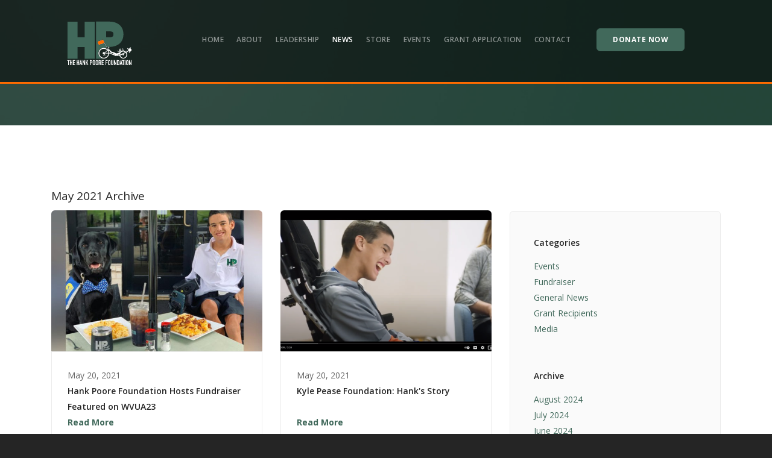

--- FILE ---
content_type: text/html; charset=utf-8
request_url: https://hankpoorefoundation.org/news/2021/05/
body_size: 3422
content:
<!doctype html>
<html lang="en">
    <head >
        <meta charset="utf-8">
        <title>Hank Poore Foundation: Blog: May 2021</title>
        <meta name="viewport" content="width=device-width, initial-scale=1.0">
        <link href="/static/css/stack-interface.css" rel="stylesheet" type="text/css" media="all">
        <link href="/static/css/socicon.css" rel="stylesheet" type="text/css" media="all" />
        <link href="/static/css/bootstrap.css" rel="stylesheet" type="text/css" media="all" />
        <link href="/static/css/lightbox.min.css" rel="stylesheet" type="text/css" media="all" />
        <link href="/static/css/flickity.css" rel="stylesheet" type="text/css" media="all" />
        <link href="/static/css/iconsmind.css" rel="stylesheet" type="text/css" media="all" />
        <link href="/static/css/stack-interface.css" rel="stylesheet" type="text/css" media="all" />
        <link href="/static/css/theme-hpf.css?20240919" rel="stylesheet" type="text/css" media="all" />
        <link href="/static/css/custom.css?20240919" rel="stylesheet" type="text/css" media="all" />
        <link href="https://fonts.googleapis.com/css?family=Open+Sans:200,300,400,400i,500,600,700" rel="stylesheet">
        

        <script type="text/javascript" defer src="https://donorbox.org/install-popup-button.js"></script>
        <script>window.DonorBox = { widgetLinkClassName: 'custom-dbox-popup' }</script>

        


        
        

    
	<meta name="description" content="News from the Hank Poore Foundation">
	
	
		<meta property="og:title" content="News">
		<meta property="og:url" content="https://hankpoorefoundation.org/news/">
		<meta property="og:description" content="News from the Hank Poore Foundation">
		<meta property="og:image" content="https://hankpoorefoundation.org/m/filer_public/2c/0e/2c0e6946-345a-4a50-9980-29b743293d47/hank_and_dog.jpg">
<meta property="og:image:secure_url" content="https://hankpoorefoundation.org/m/filer_public/2c/0e/2c0e6946-345a-4a50-9980-29b743293d47/hank_and_dog.jpg">
		<meta property="og:type" content="Article">
		<meta property="og:site_name" content="The Hank Poore Foundation">
		
		<meta property="article:published_time" content="2020-11-11T14:07:46.842413+00:00">
		<meta property="article:modified_time" content="2023-12-08T19:31:25.162309+00:00">
		
		
		
		
		
		
		
	
	
	
    
    



        <meta name="theme-color" content="#41695b">

        
        <link rel="canonical" href="https://hankpoorefoundation.org/news/2021/05/" />
        

        
        
    </head>
    <body data-smooth-scroll-offset="77" id="inside_page" class="blog sub">
        
        <div class="nav-container">
            <div class="bar bar--sm visible-sm visible-xs mobile_bar">
                <div class="container">
                    <div class="row">
                        <div class="col-3 col-md-2">
                            <a href="/"> <img class="logo logo-dark" alt="logo" src="/static/img/HPF_logo_GreenGrayOrange.svg"> <img class="logo logo-light" alt="logo" src="/static/img/HPF_logo_GreenWhiteOrange.svg"> </a>
                        </div>
                        <div class="col-9 col-md-10 text-right">
                            <a href="#" class="hamburger-toggle" data-toggle-class="#menu1;hidden-xs hidden-sm"> <i class="icon icon--sm stack-interface stack-menu"></i> </a>
                        </div>
                    </div>
                </div>
            </div>
            <nav id="menu1" class="bar bar-1 hidden-sm hidden-xs space--xxs bar--absolute bar--transparent nav_dark_overlay bar--absolute" data-scroll-class='50vh:pos-fixed'>
                <div class="container">
                    <div class="row">
                        <div class="col-lg-2 col-md-2 hidden-sm hidden-xs">
                            <div class="bar__module">
                                <a href="/"> <img class="logo logo-dark" alt="logo" src="/static/img/HPF_logo_GreenGrayOrange.svg"> <img class="logo logo-light" alt="logo" src="/static/img/HPF_logo_GreenWhiteOrange.svg"> </a>
                            </div>
                        </div>
                        <div class="col-lg-10 col-md-12 text-center text-left-xs text-center-sm hp_menu">
                            <div class="bar__module">
                                <ul class="menu-horizontal text-left">
                                  


<li class="child sibling">
	<a href="/">Home</a>
	
</li>

<li class="child sibling">
	<a href="/about/">About</a>
	
</li>

<li class="child sibling">
	<a href="/leadership/">Leadership</a>
	
</li>

<li class="child selected">
	<a href="/news/">News</a>
	
</li>

<li class="child sibling">
	<a href="/store/">Store</a>
	
</li>

<li class="child sibling">
	<a href="/event/">Events</a>
	
</li>

<li class="child sibling">
	<a href="/grant-application/">Grant Application</a>
	
</li>

<li class="child sibling">
	<a href="/contact/">Contact</a>
	
</li>


                                  
                                </ul>
                            </div>
                            <div class="bar__module">

                              <a class="custom-dbox-popup btn btn--sm btn--primary type--uppercase" href="https://donorbox.org/hank-poore-foundation-donation?default_interval=o&amount=30""><span class="btn__text">Donate Now</span></a>

                              
                            </div>
                        </div>
                    </div>
                </div>
            </nav>
        </div>
        <div class="main-container">
            
  <section class="cover text-center imagebg hidden-xs hidden-sm" data-overlay="4">
    <div class="background-image-holder background--bottom">
      <img alt="Background Image" src="/static/img/green_radial.jpg">
    </div>
  </section>

  
  <section>
    <div class="container">
      <div class="row">
        <div class="col-md-10 col-lg-8">
           


  <h1 class="subhead h4">May 2021 Archive</h1>




<div class="row row-flex mb40">

          <div class="col-md-6 post-snippet masonry-item">
            <article class="feature feature-1">
              
              <a href="/news/2021/05/20/hank-poore-foundation-hosts-fundraiser-featured-wvua23/" class="block">
                <img src="/m/filer_public_thumbnails/filer_public/6f/99/6f99a2d7-0e7f-4915-a038-942f64722bbe/hank-702x336.jpg__600x400_q85_crop_subsampling-2_upscale.jpg" alt="Hank Poore Foundation Hosts Fundraiser Featured on WVUA23" />
              </a>
              
              <div class="feature__body boxed boxed--border">
                <span>May 20, 2021</span>
                <h5>Hank Poore Foundation Hosts Fundraiser Featured on&nbsp;WVUA23</h5>
                <a href="/news/2021/05/20/hank-poore-foundation-hosts-fundraiser-featured-wvua23/">
                  Read More
                </a>
              </div>
            </article>
          </div>

          <div class="col-md-6 post-snippet masonry-item">
            <article class="feature feature-1">
              
              <a href="/news/2021/05/20/kyle-pease-foundation-hanks-story/" class="block">
                <img src="/m/filer_public_thumbnails/filer_public/ee/07/ee076d9a-7bc0-49cf-b676-0587a1ed6e26/hank-kyle-pease.png__600x400_q85_crop_subsampling-2_upscale.png" alt="Kyle Pease Foundation: Hank's Story" />
              </a>
              
              <div class="feature__body boxed boxed--border">
                <span>May 20, 2021</span>
                <h5>Kyle Pease Foundation: Hank's&nbsp;Story</h5>
                <a href="/news/2021/05/20/kyle-pease-foundation-hanks-story/">
                  Read More
                </a>
              </div>
            </article>
          </div>



</div>



        </div>

        <div class="col-lg-4 hidden-sm">
          <div class="sidebar boxed boxed--border boxed--lg bg--secondary">

              

                
                

                <div class="sidebar__widget">
                  <h5 class="">Categories</h5>

                  
                  <ul class="">
                    
                      <li><a href="/news/categories/events/">Events</a></li>
                    
                      <li><a href="/news/categories/fundraiser/">Fundraiser</a></li>
                    
                      <li><a href="/news/categories/general-news/">General News</a></li>
                    
                      <li><a href="/news/categories/grant-recipients/">Grant Recipients</a></li>
                    
                      <li><a href="/news/categories/media/">Media</a></li>
                    
                  </ul>

                </div>



                <div class="sidebar__widget">
                  <h5 class="">Archive</h5>

                  <ul class="">
                    
                      <li><a href="/news/2024/08/">August 2024</a></li>
                      
                    
                      <li><a href="/news/2024/07/">July 2024</a></li>
                      
                    
                      <li><a href="/news/2024/06/">June 2024</a></li>
                      
                    
                      <li><a href="/news/2024/05/">May 2024</a></li>
                      
                    
                      <li><a href="/news/2024/04/">April 2024</a></li>
                      
                    
                      <li><a href="/news/2024/01/">January 2024</a></li>
                      
                    
                      <li><a href="/news/2023/11/">November 2023</a></li>
                      
                    
                      <li><a href="/news/2023/08/">August 2023</a></li>
                      
                    
                      <li><a href="/news/2023/05/">May 2023</a></li>
                      
                    
                      <li><a href="/news/2023/04/">April 2023</a></li>
                      
                    
                      <li><a href="/news/2022/05/">May 2022</a></li>
                      
                    
                      <li><a href="/news/2022/04/">April 2022</a></li>
                      
                    
                      <li><a href="/news/2022/02/">February 2022</a></li>
                      
                    
                      <li><a href="/news/2022/01/">January 2022</a></li>
                      
                    
                      <li><a href="/news/2021/12/">December 2021</a></li>
                      
                    
                      <li><a href="/news/2021/10/">October 2021</a></li>
                      
                    
                      <li><a href="/news/2021/08/">August 2021</a></li>
                      
                    
                      <li><a href="/news/2021/05/">May 2021</a></li>
                      
                    
                  </ul>

                </div>

              
          </div>
        </div>
      </div><!-- END col-md-3 -->

    </div>
  </section>
  

            <footer class="footer-7 text-center-xs bg--dark">
                <div class="container">
                    <div class="row">
                      <div class="col-sm-6"> 
                        <span class="type--fine-print">© <span class="update-year">2026</span> Hank Poore Foundation — All Rights Reserved</span><br/>
                        <span class="type--fine-print">
                          <em>Engage. Employ. Educate. Exercise. Empower.</em><br />
                          Hank Poore Foundation<br />
                          1130 University Blvd<br />
                          Suite B-9 #501<br />
                          Tuscaloosa, Alabama 35401
                        </span>
                        <p><a href="?edit" style="opacity: 0.2; color: #fff; text-decoration: none;">&squf;</a></p>
                        </div>
                        <div class="col-sm-6 text-right text-center-xs">
                            <ul class="social-list list-inline">
                          
                                <li><a href="https://www.facebook.com/hankpoorefoundation"><i class="socicon socicon-facebook icon icon--xs"></i></a></li>
                                <li><a href="https://www.instagram.com/thehankpoorefoundation/"><i class="socicon socicon-instagram icon icon--xs"></i></a></li>
                            </ul>
                            <p class="type--fine-print text-white-50">The Hank Poore Foundation does not discriminate in the terms, conditions, or privileges of employment on account of race, age, color, sex, national origin, physical or mental disability, or religion or otherwise as may be prohibited by federal and state law.</p>
                        </div>
                    </div>
                </div>
            </footer>
        </div>
        <script src="/static/js/jquery-3.1.1.min.js"></script>
        <script src="/static/js/flickity.min.js"></script>
        <script src="/static/js/parallax.js"></script>
        <script src="/static/js/lightbox.min.js"></script>
        <script src="/static/js/smooth-scroll.min.js"></script>
        <script src="/static/js/scripts.js"></script>
        

        
        <script type="text/javascript">
        /*<![CDATA[*/
        (function () {
          var scriptURL = 'https://sdks.shopifycdn.com/buy-button/latest/buy-button-storefront.min.js';
          if (window.ShopifyBuy) {
            if (window.ShopifyBuy.UI) {
              ShopifyBuyInit();
            } else {
              loadScript();
            }
          } else {
            loadScript();
          }
          function loadScript() {
            var script = document.createElement('script');
            script.async = true;
            script.src = scriptURL;
            (document.getElementsByTagName('head')[0] || document.getElementsByTagName('body')[0]).appendChild(script);
            script.onload = ShopifyBuyInit;
          }
          function ShopifyBuyInit() {
            var client = ShopifyBuy.buildClient({
              domain: 'hank-poore-foundation.myshopify.com',
              storefrontAccessToken: 'b40f46be599b873f36e23d2071a3615f',
            });
            ShopifyBuy.UI.onReady(client).then(function (ui) {
                ui.createCart({});
            });
          }
        })();
        /*]]>*/
        </script>

        <!-- Go to www.addthis.com/dashboard to customize your tools -->
        <script type="text/javascript" src="//s7.addthis.com/js/300/addthis_widget.js#pubid=ra-606b11f47b356591"></script>
        
        

    </body>

</html>


--- FILE ---
content_type: text/css
request_url: https://hankpoorefoundation.org/static/css/custom.css?20240919
body_size: 1115
content:
/*! Place your custom styles here */

html {
    background: #252525;
}

body {
    padding-top: 73px;
}

.hp_menu {
    padding-top: 1.5em;
}
div.main-container section ul {
    list-style: disc;
    font-size: 1.3em;
}
div.main-container section div.slider ul,
div.main-container section div.sidebar ul {
    list-style: none;
    font-size: 1em;
}

p, ul, ol, pre, table, blockquote {
    font-size: 1.3em;
    line-height: 1.9em;
}

h3 strong {
    font-size: 1rem;
    font-weight: 800;
    color: #28473c;
    text-transform: uppercase;
    letter-spacing: 0.15em;
}

nav ul {
    font-size: 1em;
}

ul.errorlist li {
    color: red;
    font-weight: bold;
}

label[for="id_recaptcha"] {
    display: none;
}

.hamburger-toggle i {
    margin-top: 10px;
}

form button {
    margin: 1em 0;
}
.video_player {
    position: relative;
    padding-bottom: 56.25%; /* 16:9 */
    height: 0;
}
.video_player iframe {
    position: absolute;
    top: 0;
    left: 0;
    width: 100%;
    height: 100%;
    min-height: auto !important;
}


.bg--primary div#mc_embed_signup label {
    color: #333;
}

div.slider .feature h5 {
    line-height: 1.2;
}
div.slider .feature a.read_more {
    font-size: 0.85714286em;
}

article.post-item {
    margin-bottom: 4em;
}
article .article__title {
    margin-bottom: 2em;
}
.blog-lead {
    margin: 2em 0 0;
}
article.post-detail div.blog-visual {
    margin-bottom: 3em;
    text-align: center;
}
article footer.read-more {
    padding-top: 0;
    padding-bottom: 3em;
}

div.main-container section ul.events {
    list-style: none;
}
div.main-container section div.events div.row,
div.main-container section ul.events li {
    border-bottom: 1px solid #ccc;
    font-size: 0.75em;
    padding: 1em 0;
}
div.main-container section div.events div.row {
    font-size: 1em;
}
div.main-container section div.events div.row h5,
div.main-container section div.events div.row h6,
div.main-container section ul.events li h5,
div.main-container section ul.events li h6 {
    margin-bottom: 0;
}

body.event div.sidebar div.text-block p {
  font-size: 1em;
}
body.event div.sidebar div.text-block p a {
  font-weight: bold;
}

a.btn.purchase_tickets {
  display: block;
}

@media (max-width: 990px) {
    div.nav-container {
        position: fixed;
        top: 0;
        left: 0;
        z-index: 999;
        width: 100%;
        background: #fff;
    }
    html.cms-toolbar-expanded div.nav-container {
        top: 46px;
    }
}


@media all and (max-width: 990px) {
  .bar .logo-light {
    display: none;
  }
  .nav_dark_overlay {
    background: rgba(255,255,255,100) !important;
    border-bottom: 0;
  }
  .nav-container {
    border-bottom: 3px solid #ff6b00;
  }
  .bar-1 .menu-horizontal > li > a {
      font-size: 1.3em;
  }
}

@media (max-width: 1023px) and (min-width: 768px) {
    .bar-2 .menu-horizontal > li, .bar-1 .menu-horizontal > li {
        display: block;
    }
    .bar-2 .menu-horizontal > li:not(:first-child), .bar-1 .menu-horizontal > li:not(:first-child) {
        margin-left: 0;
    }
    nav .bar__module {
        text-align: left !important;
    }
}
@media all and (min-width: 991px) {
  body.blog .sidebar {
    margin-top: 1em;
  }
  body.blog.sub .sidebar {
    margin-top: 4em;
  }
  img.align-right {
    float: right;
    margin: 0 0 1em 1em;
    }
  img.align-left {
    float: left;
    margin: 0 1em 1em 0;
    }
}




@media all and (min-width: 991px) {
    body {
        padding-top: 0;
    }
  .bar--transparent:not(.bar--dark):not(.pos-fixed) .menu-horizontal > li.selected > a,
  .bar--transparent:not(.bar--dark):not(.pos-fixed) .menu-horizontal > li.selected > span {
    opacity: 1;
    color: #ff6b03;
    color: #ffffff;
  }
}


--- FILE ---
content_type: image/svg+xml
request_url: https://hankpoorefoundation.org/static/img/HPF_logo_GreenWhiteOrange.svg
body_size: 12690
content:
<?xml version="1.0" encoding="utf-8"?>
<!-- Generator: Adobe Illustrator 25.0.0, SVG Export Plug-In . SVG Version: 6.00 Build 0)  -->
<svg version="1.1" id="Layer_1" xmlns="http://www.w3.org/2000/svg" xmlns:xlink="http://www.w3.org/1999/xlink" x="0px" y="0px"
	 viewBox="0 0 510 340" style="enable-background:new 0 0 510 340;" xml:space="preserve">
<style type="text/css">
	.st0{fill:#FFFFFF;}
	.st1{fill:#41695B;}
	.st2{fill:#FF6B00;}
</style>
<g>
	<path class="st0" d="M44.5,315.9v-28.7H39v-4.5h15.8v4.5h-5.5v28.7H44.5z"/>
	<path class="st0" d="M56.9,315.9v-33.2h4.8v14.2h5.9v-14.2h4.8v33.2h-4.8v-14.8h-5.9v14.8H56.9z"/>
	<path class="st0" d="M76.7,315.9v-33.2h14.2v4.5h-9.4v9.7h8.2v4.5h-8.2v9.7h9.4v4.8H76.7z"/>
	<path class="st0" d="M102.6,315.9v-33.2h4.8v14.2h5.9v-14.2h4.8v33.2h-4.8v-14.8h-5.9v14.8H102.6z"/>
	<path class="st0" d="M120.3,315.9l7.4-33.2h4l7.4,33.2h-4.8l-1.4-7.1h-6.5l-1.4,7.1H120.3z M132.1,304.2l-2.3-12h-0.1l-2.3,12
		H132.1z"/>
	<path class="st0" d="M141.3,315.9v-33.2h4.6l7.2,20h0.1v-20h4.8v33.2h-4.5l-7.3-20H146v20H141.3z"/>
	<path class="st0" d="M162.2,315.9v-33.2h4.8v15.2h0.1l6.9-15.2h4.8l-6.5,13.3l7.7,19.9h-5l-5.4-14.7l-2.6,4.8v9.9H162.2z"/>
	<path class="st0" d="M190.7,315.9v-33.2h7.1c1.3,0,2.5,0.2,3.5,0.5c1,0.3,1.9,0.9,2.7,1.8c0.8,0.9,1.4,1.9,1.7,3.1
		c0.3,1.2,0.5,2.7,0.5,4.7c0,1.5-0.1,2.8-0.3,3.8c-0.2,1-0.5,2-1.1,2.9c-0.7,1.1-1.5,1.9-2.6,2.5c-1.1,0.6-2.5,0.9-4.3,0.9h-2.4v13
		H190.7z M195.5,287.1v11.3h2.3c1,0,1.7-0.1,2.2-0.4c0.5-0.3,0.9-0.7,1.2-1.2c0.2-0.5,0.4-1,0.4-1.7c0-0.7,0.1-1.4,0.1-2.3
		c0-0.8,0-1.5,0-2.2c0-0.7-0.2-1.3-0.4-1.8c-0.2-0.5-0.6-0.9-1.1-1.2c-0.5-0.3-1.2-0.4-2.1-0.4H195.5z"/>
	<path class="st0" d="M209.4,290.5c0-1.3,0.2-2.5,0.7-3.5c0.5-1,1.1-1.9,1.9-2.6c0.7-0.7,1.6-1.1,2.5-1.5c0.9-0.3,1.9-0.5,2.9-0.5
		c1,0,1.9,0.2,2.9,0.5c0.9,0.3,1.8,0.8,2.6,1.5c0.7,0.7,1.4,1.5,1.8,2.6c0.5,1,0.7,2.2,0.7,3.5V308c0,1.4-0.2,2.6-0.7,3.6
		c-0.5,1-1.1,1.8-1.8,2.5c-0.8,0.7-1.6,1.2-2.6,1.5c-0.9,0.3-1.9,0.5-2.9,0.5c-1,0-1.9-0.2-2.9-0.5c-0.9-0.3-1.8-0.9-2.5-1.5
		c-0.8-0.7-1.4-1.5-1.9-2.5c-0.5-1-0.7-2.2-0.7-3.6V290.5z M214.1,308c0,1.1,0.3,2,1,2.5c0.6,0.5,1.4,0.8,2.3,0.8
		c0.9,0,1.6-0.3,2.3-0.8c0.6-0.5,1-1.4,1-2.5v-17.5c0-1.1-0.3-2-1-2.5c-0.6-0.5-1.4-0.8-2.3-0.8c-0.9,0-1.6,0.3-2.3,0.8
		c-0.6,0.5-1,1.4-1,2.5V308z"/>
	<path class="st0" d="M229.3,290.5c0-1.3,0.2-2.5,0.7-3.5c0.5-1,1.1-1.9,1.9-2.6c0.7-0.7,1.6-1.1,2.5-1.5c0.9-0.3,1.9-0.5,2.9-0.5
		c1,0,1.9,0.2,2.9,0.5c0.9,0.3,1.8,0.8,2.6,1.5c0.7,0.7,1.4,1.5,1.8,2.6c0.5,1,0.7,2.2,0.7,3.5V308c0,1.4-0.2,2.6-0.7,3.6
		c-0.5,1-1.1,1.8-1.8,2.5c-0.8,0.7-1.6,1.2-2.6,1.5c-0.9,0.3-1.9,0.5-2.9,0.5c-1,0-1.9-0.2-2.9-0.5c-0.9-0.3-1.8-0.9-2.5-1.5
		c-0.8-0.7-1.4-1.5-1.9-2.5c-0.5-1-0.7-2.2-0.7-3.6V290.5z M234,308c0,1.1,0.3,2,1,2.5c0.6,0.5,1.4,0.8,2.3,0.8
		c0.9,0,1.6-0.3,2.3-0.8c0.6-0.5,1-1.4,1-2.5v-17.5c0-1.1-0.3-2-1-2.5c-0.6-0.5-1.4-0.8-2.3-0.8c-0.9,0-1.6,0.3-2.3,0.8
		c-0.6,0.5-1,1.4-1,2.5V308z"/>
	<path class="st0" d="M249.4,315.9v-33.2h7.6c5.6,0,8.4,3.2,8.4,9.7c0,2-0.3,3.6-0.9,5c-0.6,1.4-1.7,2.5-3.2,3.3l5.1,15.2h-5
		l-4.4-14.2h-2.8v14.2H249.4z M254.1,287.1v10.3h2.7c0.8,0,1.5-0.1,2-0.4c0.5-0.2,0.9-0.6,1.2-1c0.2-0.4,0.4-1,0.5-1.6
		c0.1-0.6,0.1-1.4,0.1-2.2c0-0.8,0-1.6-0.1-2.2c-0.1-0.6-0.3-1.2-0.6-1.7c-0.6-0.9-1.7-1.3-3.4-1.3H254.1z"/>
	<path class="st0" d="M269.2,315.9v-33.2h14.2v4.5H274v9.7h8.2v4.5H274v9.7h9.4v4.8H269.2z"/>
	<path class="st0" d="M295.2,315.9v-33.2h14.2v4.5h-9.4v10.1h8.2v4.5h-8.2v14.2H295.2z"/>
	<path class="st0" d="M312.1,290.5c0-1.3,0.2-2.5,0.7-3.5c0.5-1,1.1-1.9,1.9-2.6c0.7-0.7,1.6-1.1,2.5-1.5c0.9-0.3,1.9-0.5,2.9-0.5
		c1,0,1.9,0.2,2.9,0.5c0.9,0.3,1.8,0.8,2.6,1.5c0.7,0.7,1.4,1.5,1.8,2.6c0.5,1,0.7,2.2,0.7,3.5V308c0,1.4-0.2,2.6-0.7,3.6
		c-0.5,1-1.1,1.8-1.8,2.5c-0.8,0.7-1.6,1.2-2.6,1.5c-0.9,0.3-1.9,0.5-2.9,0.5c-1,0-1.9-0.2-2.9-0.5c-0.9-0.3-1.8-0.9-2.5-1.5
		c-0.8-0.7-1.4-1.5-1.9-2.5c-0.5-1-0.7-2.2-0.7-3.6V290.5z M316.9,308c0,1.1,0.3,2,1,2.5c0.6,0.5,1.4,0.8,2.3,0.8
		c0.9,0,1.6-0.3,2.3-0.8c0.6-0.5,1-1.4,1-2.5v-17.5c0-1.1-0.3-2-1-2.5c-0.6-0.5-1.4-0.8-2.3-0.8c-0.9,0-1.6,0.3-2.3,0.8
		c-0.6,0.5-1,1.4-1,2.5V308z"/>
	<path class="st0" d="M347.7,282.7v25.7c0,1.1-0.2,2.1-0.6,3c-0.4,0.9-0.9,1.7-1.7,2.4c-0.7,0.7-1.5,1.3-2.5,1.7
		c-0.9,0.4-1.9,0.6-3,0.6c-1.1,0-2-0.2-3-0.6c-0.9-0.4-1.7-1-2.4-1.7c-0.7-0.7-1.3-1.5-1.7-2.4c-0.4-0.9-0.6-1.9-0.6-3v-25.7h4.8
		v25.3c0,1.2,0.3,2.1,0.8,2.6c0.6,0.6,1.3,0.8,2.1,0.8c0.8,0,1.5-0.3,2.1-0.8c0.6-0.6,0.8-1.4,0.8-2.6v-25.3H347.7z"/>
	<path class="st0" d="M352,315.9v-33.2h4.6l7.2,20h0.1v-20h4.8v33.2h-4.5l-7.3-20h-0.1v20H352z"/>
	<path class="st0" d="M372.8,315.9v-33.2h7c2.7,0,4.8,0.7,6.2,2.2c1.4,1.5,2.1,3.6,2.1,6.3v15.5c0,3.1-0.8,5.4-2.3,6.9
		c-1.5,1.5-3.7,2.2-6.5,2.2H372.8z M377.6,287.1v24.2h2.2c1.3,0,2.3-0.3,2.8-1c0.6-0.7,0.8-1.7,0.8-3.1v-16c0-1.3-0.3-2.3-0.8-3
		c-0.5-0.7-1.5-1.1-2.9-1.1H377.6z"/>
	<path class="st0" d="M390,315.9l7.4-33.2h4l7.4,33.2H404l-1.4-7.1h-6.5l-1.4,7.1H390z M401.7,304.2l-2.3-12h-0.1l-2.3,12H401.7z"/>
	<path class="st0" d="M411.7,315.9v-28.7h-5.5v-4.5h15.8v4.5h-5.5v28.7H411.7z"/>
	<path class="st0" d="M424.2,315.9v-33.2h4.8v33.2H424.2z"/>
	<path class="st0" d="M433.3,290.5c0-1.3,0.2-2.5,0.7-3.5c0.5-1,1.1-1.9,1.9-2.6c0.7-0.7,1.6-1.1,2.5-1.5c0.9-0.3,1.9-0.5,2.9-0.5
		c1,0,1.9,0.2,2.9,0.5c0.9,0.3,1.8,0.8,2.6,1.5c0.7,0.7,1.4,1.5,1.8,2.6c0.5,1,0.7,2.2,0.7,3.5V308c0,1.4-0.2,2.6-0.7,3.6
		c-0.5,1-1.1,1.8-1.8,2.5c-0.8,0.7-1.6,1.2-2.6,1.5c-0.9,0.3-1.9,0.5-2.9,0.5c-1,0-1.9-0.2-2.9-0.5c-0.9-0.3-1.8-0.9-2.5-1.5
		c-0.8-0.7-1.4-1.5-1.9-2.5c-0.5-1-0.7-2.2-0.7-3.6V290.5z M438,308c0,1.1,0.3,2,1,2.5c0.6,0.5,1.4,0.8,2.3,0.8
		c0.9,0,1.6-0.3,2.3-0.8c0.6-0.5,1-1.4,1-2.5v-17.5c0-1.1-0.3-2-1-2.5c-0.6-0.5-1.4-0.8-2.3-0.8c-0.9,0-1.6,0.3-2.3,0.8
		c-0.6,0.5-1,1.4-1,2.5V308z"/>
	<path class="st0" d="M453.2,315.9v-33.2h4.6l7.2,20h0.1v-20h4.8v33.2h-4.5l-7.3-20H458v20H453.2z"/>
</g>
<polygon class="st1" points="155.2,273.2 155.2,194 107.7,194 107.7,273.2 40.2,273.2 40.2,23.9 107.7,23.9 107.7,128.9 
	155.2,128.9 155.2,23.9 222.7,23.9 222.7,273.2 "/>
<path class="st1" d="M246.9,237.9c-0.5-9.9,3-19.3,9.6-26.6s15.7-11.5,25.6-12c0.6,0,1.1,0,1.7,0c5.6,0,11,1.3,15.9,3.6V194h0.1
	l-14.4-27.2c-3,2.6-8.2,6.1-15.6,6.9c-10.6,1.3-16.4,8.6-16.5,8.7l-1.3,1.6l-11.9-22.4l0.5-0.7c0.3-0.3,6.6-8.3,18.3-9.7
	c10.7-1.3,16.5-8.7,16.5-8.8l1.3-1.7l28.1,53.1h8.9l0.5-0.3c-0.1-0.7,0-1.3,0-1.4c0.2-1.5,1.3-2.4,2.7-2.4c1,0,2,0.4,2.1,0.5
	l0.3,0.1l0.2,0.2c0.9,1.1,1.6,2.2,2,3.2c58.1-0.8,94.1-33.2,94.1-84.9c0-52.6-36.9-85.2-96.4-85.2h-87v249.4h46l0.1-0.4
	C261.2,270.3,247.7,255.9,246.9,237.9z M299.8,88.9h19.6c28.9,0,28.9,10.7,28.9,20.2c0,9.3,0,19.9-28.9,19.9h-19.6V88.9z"/>
<path class="st0" d="M469.6,213.7c-0.2-4.3-2.8-7.9-6.5-9.6l1-5.3c0-0.3,0-0.5,0-0.8c1-0.3,1.6-0.6,1.6-0.6l0.5-0.6
	c-0.2-0.3-0.7-0.3-0.8-0.3c-0.1,0-0.3,0.1-0.3,0.1l-0.6,0.2l-1.3,0.1c-0.2-0.2-0.5-0.3-0.8-0.4c-0.8-0.2-1.6,0.2-2,0.8l-0.9,0.1
	l0-0.8l0.1-0.4l-0.9-0.1c0,0-0.1,0-0.2,0.1c-0.1,0.1-0.2,0.3-0.2,0.3s-0.1,1,0,1.4c0,0.4,0.4,0.6,0.4,0.6l0.2,0
	c0.4,0.1,0.7,0.1,1.1,0.1l-0.9,4.6c-0.4,0-0.9,0-1.3,0c-2.5,0.1-4.8,1-6.6,2.5l-0.8,0.6l-8.3-5.4c0,0,0,0,0,0
	c-0.2-0.1-0.7,0.4-1.2,1.1c-0.5,0.7-0.7,1.4-0.5,1.6c0,0,0,0,0,0l0,0l7.3,4.7l-20.1,14.9c-4.3-2.6-9.3-3.9-14.7-3.7
	c-0.1,0-0.2,0-0.3,0l4.3-3.6c0,0,0,0,0,0c0.2-0.2,0.1-0.8-0.4-1.4c-0.5-0.6-1.1-0.9-1.3-0.7c0,0,0,0,0,0l0,0l-1.3,1.1l-0.2-6.1
	c0-0.2,0-0.4,0-0.6c0.1-2.6-0.7-4.7-1.9-4.7c-1.1,0-2.1,2-2.2,4.6c-0.1,2.6,0.7,4.7,1.9,4.7c0.3,0,0.5-0.1,0.7-0.3l0.1,3.6l-5,4.2
	c-2,0.5-3.8,1.2-5.6,2.2l0-1c0,0,0-0.4,0.4-1c0.4-0.5,1.6-2.2,1.6-2.2s0.2-0.4,0.8-0.3c0.6,0.1,1,0,1,0s0.7-0.5,0.4-0.7
	c0,0-0.6-0.5-1.3-0.4c-0.7,0.1-1.2,0.6-1.2,0.6l-2.3,2.8c0,0-0.6,0.5-0.6,1.1c0,0.4-0.1,1.3-0.1,1.8c-0.5,0.3-0.9,0.6-1.4,0.9
	c-0.5-0.3-1.7-0.9-3.6-1c1.2-0.4,0.7-1.7,0.7-1.7c0.2-0.2,0.6-1,0.6-1c0.2-0.4,0.3-0.9,0.4-1.4c0.4-0.6,0.8-1.1,0.8-1.1
	s0.2-0.4,0.8-0.3c0.6,0.1,1,0,1,0s0.7-0.5,0.4-0.7c0,0-0.6-0.5-1.3-0.4c-0.7,0.1-1.2,0.6-1.2,0.6l-0.1,0.1c0.3-1.9,0.5-3.8,0.5-3.8
	s0-0.5,0.3-0.8c0.1-0.2,0.2-0.4,0.3-0.6l0,0l0.1-0.3c0.1-0.3-0.3-0.7-1-1c0.7-0.2,1.3-0.9,1.3-1.7c0-0.9-0.8-1.7-1.7-1.7
	c0,0,0,0,0,0l0,0c0,0-0.8,0-0.9-0.6c0-0.6,0.6-3.2,0-3.9c0,0-0.4-0.2-0.4,0.1c0,0-0.4,4-0.2,5.1c-0.2,0.3-0.3,0.6-0.3,0.9
	c0,0.5,0.2,1,0.6,1.3c-0.8-0.1-1.5,0.1-1.5,0.5l-0.1,0.3c-0.1,0.3,0.1,0.6,0.1,0.6s0.2,0.5,0,1c-0.2,0.5-1.8,3.9-1.6,8.2
	c0,0-0.9,0.5-0.6,1.5l0.6,0.2l-0.2,0.9c-0.2-0.1-0.3-0.1-0.5-0.2l0-0.2l-0.9,0c-0.3-0.1-0.7-0.1-1.1-0.2c1-0.5,0.5-1.7,0.5-1.7
	c0.2-0.2,0.6-1,0.6-1c1-2.4,1.3-6.9,1.3-6.9s0-0.5,0.3-0.8s0.4-0.9,0.2-1.2c-0.1-0.2-0.4-0.5-0.9-0.8c0.8-0.2,1.3-0.8,1.3-1.7
	c0-0.9-0.8-1.7-1.7-1.7c0,0,0,0,0,0l0,0c0,0-0.8,0-0.9-0.6c0-0.6,0.6-3.2,0-3.9c0,0-0.4-0.2-0.4,0.1c0,0-0.4,4-0.2,5.1
	c-0.2,0.3-0.3,0.6-0.3,0.9c0,0.5,0.2,1,0.6,1.3c-0.2,0-0.4,0-0.6,0.1c-1.6,0.3-1,1.2-1,1.2s0.2,0.5,0,1c-0.2,0.5-1.8,3.9-1.6,8.2
	c0,0-0.9,0.5-0.6,1.5l0.6,0.2l-0.1,0.6l-8.7-0.2l0-1h0.4c0.4,0,0.8-0.3,0.8-0.8V219h0c0-0.3-1-0.5-2.3-0.5s-2.3,0.2-2.3,0.5h0v1.9
	c0,0.4,0.3,0.8,0.8,0.8h1.4l0,0l0,1l-1.1,0l0,1.7l1.2,0l0.1,1.6l1.2,0l-0.1-1.5l8.4,0.2l-1.4,7.6c-0.7,0.3-1.2,0.4-1.2,0.4
	l-10.1,3.2c0,0-3.5,1.2-5.3,1.2s-2.7,0.6-2.7,0.6s-1.1-1.3-5.8-3.7c-4.7-2.4-9.2-4.6-9.2-4.6s-0.4,0.2-5.2-1.1
	c-4.7-1.3-9.5-2.9-9.5-2.9s-3.2-1.1-6.9-4.9s-5.4-5.8-5.4-5.8s-5.2-6.8-6.6-4.3l-0.4,0.9l-2.1-0.2c0,0-1.7-3.9-2.1-8.7l-0.2-4.6
	l3.5-0.5c0,0,0.1,2.4,2.3,2.3c2.2-0.1,1.9-1.8,1.9-1.8s-0.1-3.4-2.5-6.1c0,0-2.6-1.2-2.9,0.9c0,0-0.1,1.1,0.3,1.9l-3.6,2
	c0,0-1,0.4-0.9,2c0.1,1.6,0.2,5.1,0.2,5.1s-0.2,3.3,1,7.4l-35.6-67.2l-0.2-0.4c0,0-6,7.9-17.4,9.3c-11.3,1.4-17.4,9.2-17.4,9.2
	l10.5,19.8c0,0,6.1-7.8,17.4-9.2c8.3-1,13.8-5.5,16.1-7.8l0.6,1.2l24.6,46.4l-0.6,0.4c-6.9-7.9-17.2-12.6-28.4-12.1
	c-19.6,0.9-34.8,17.5-33.9,37.2c0.9,19.6,17.5,34.8,37.2,33.9c12.9-0.6,23.8-7.9,29.6-18.5l43.7-0.4c3.7,1.5,7,1.4,7,1.4l23.5-1.3
	c3.3,11.3,14,19.4,26.4,18.8c14.5-0.7,25.7-12.9,25-27.4c-0.2-3.7-1.1-7.2-2.6-10.3l16.7-6.5l-0.7,3.5c0,0.1,0,0.3,0,0.4l-0.3,0
	l0-0.8l0.1-0.4l-0.9-0.1c0,0-0.1,0-0.2,0.1c-0.1,0.1-0.2,0.3-0.2,0.3s0,1,0,1.4c0,0.4,0.4,0.6,0.4,0.6l0.2,0
	c0.4,0.1,0.9,0.1,1.3,0.1c0.3,0.3,0.7,0.6,1.1,0.7c0.2,0,0.3,0,0.5,0c0.7,0,1.4-0.5,1.7-1.1c1.2-0.3,2.1-0.7,2.1-0.7l0.5-0.6
	c-0.2-0.3-0.7-0.3-0.8-0.3s-0.3,0.1-0.3,0.1l-0.6,0.2l-0.6,0l1-5l3.3-1.3C466.8,223,469.9,218.7,469.6,213.7z M313.9,233.9
	l-11.9-0.3l-7.5-2.2l14.1-12.4C311.6,223.2,313.5,228.3,313.9,233.9z M300.4,233.5l-8-0.2l1.8-1.6L300.4,233.5z M285.2,266.4
	c-16.7,0.8-30.8-12.1-31.5-28.8s12.1-30.8,28.8-31.5c9.5-0.4,18.2,3.6,24.1,10.2l-15.8,14l-3.3-1c-1.2-0.6-2.5-0.9-3.9-0.8
	c-4.3,0.2-7.6,3.8-7.4,8.1c0.2,4.3,3.8,7.6,8.1,7.4c0.1,0,0.2,0,0.4,0l4.7-0.3c-0.5,0.4-0.8,1-0.8,1.7c0,0.9,0.6,1.6,1.4,1.9
	l-7.9,2.1c0,0,0,0,0,0l0,0v0c-1,0.3-1.6,1.1-1.6,2.2c0.1,1.1,1,2,2.1,2.1v0l0,0c0,0,0.1,0,0.1,0c0,0,0,0,0,0l26.1-0.3
	C303.5,260.9,295,266,285.2,266.4z M290.3,230.6l-0.6,0.5c-0.3-0.4-0.7-0.7-1.1-1L290.3,230.6z M309,253l-25.2,0.2
	c0.5-0.4,0.9-1.1,0.9-1.8c0-0.9-0.6-1.6-1.4-1.9l7.9-2.1l0,0c1-0.2,1.7-1.1,1.7-2.2c-0.1-1.2-1.1-2.1-2.2-2.1c0,0,0,0,0,0v0
	l-3.7,0.2c2.5-1,4.3-3.4,4.7-6.1l22.4,0.6C313.7,243.4,311.9,248.6,309,253z M319.8,218.7c0,0,0.8,1.2,1.7,1.7
	c1,0.6,1.7,3.2,1.7,3.2s1.3,1.5,1.7,1.9c0.4,0.5,1.6,2,1.6,2s1.4,1.7,3.8,2.7c2.4,1,2.5,2.4,2.5,2.4l0.5,0.2l-1.2,2.1l-9.1-4.4
	l0.1,3.6l-4-0.1c-0.3-4.9-1.6-9.5-3.6-13.6L319.8,218.7z M342.3,245.2l-22.9-6.6c0-0.1,0-0.3,0-0.4c1.9,0.1,3.6,0,5.5,0
	c0.8,0,1.5-0.1,1.9-0.1L342.3,245.2z M315.3,252.9c2.2-4.2,3.7-8.9,4-13.9l25.4,7.4l13.1,6.1L315.3,252.9z M334.6,236l1.4-2.5
	c0.9,0.1,8.9,0.9,10.8,2.4c0,0,1.5,0.7,0.3,1.1c0,0-0.7,4.2,2.4,5.6l6.1,2.1c0,0,3.9,1.6,4.5,3.5L334.6,236z M365.6,249.4
	c0,0,2.8-0.2,4.6-2.3l5,0.8c0,0,0.7,0.1,0.9,1L365.6,249.4z M388.2,246.9c0,0.4,0.1,0.9,0.1,1.3l-9.6,0.5l0-0.8c0,0,0-1.3,1.5-1.8
	c1.5-0.5,5.5-2.2,5.5-2.2l2.6-1C388.2,244.1,388.1,245.5,388.2,246.9z M391.8,230.9c-1.1,0.1-2.3,0.4-3.3,0.7l1.2-6.9l2.3,0.1
	c0.4,0.2,0.7,0.4,0.8,0.5L391.8,230.9z M448.3,208.5l0.5,0.3c-1,1.7-1.5,3.8-1.4,5.9c0.1,1.4,0.4,2.7,0.9,3.9l-16,7.9
	c-1.2-1.2-2.6-2.2-4.1-3.1L448.3,208.5z M431,232.5c0.8,1,1.5,2,2.1,3.1l-16.3,6.3c-0.7-0.4-1.5-0.7-2.3-0.7c-0.4,0-0.7,0.1-1,0.1
	L431,232.5z M410.2,244.5l-12.5,4.8l13.9-7C410.9,242.8,410.4,243.6,410.2,244.5z M427.4,228.9l-19.6,9.6l16-11.9
	C425.1,227.3,426.3,228.1,427.4,228.9z M395.1,224.4c1.4,0.1,2.3,0.4,2.9,0.7c-1.3,1.1-2.6,2.3-3.7,3.6L395.1,224.4z M393.2,245.7
	c0-11.7,9.5-21.2,21.2-21.2c3.2,0,6.3,0.7,9,2l-17.6,13.1l-12.6,6.2C393.2,245.8,393.2,245.7,393.2,245.7z M414.4,266.9
	c-9.8,0-18-6.6-20.5-15.6l16.1-6.3c0,0.2-0.1,0.5-0.1,0.7c0,2.4,2,4.4,4.4,4.4c2.4,0,4.4-2,4.4-4.4c0-1.4-0.7-2.6-1.7-3.4l16.1-6.3
	c1.5,2.9,2.4,6.2,2.4,9.7C435.6,257.4,426.1,266.9,414.4,266.9z M454.8,227.2l-17,6.6c-0.6-1.3-1.4-2.5-2.2-3.6l15.4-7.8
	c1.2,1.1,2.7,2,4.3,2.5L454.8,227.2z M459.1,225.5l0-0.2c0.2,0,0.3,0,0.5,0L459.1,225.5z"/>
<path class="st2" d="M275.4,144.9c-2.3,2.3-7.8,6.8-16.1,7.8c-11.3,1.4-17.4,9.2-17.4,9.2l10.5,19.8c0,0,6.1-7.8,17.4-9.2
	c8.3-1,13.7-5.5,16.1-7.8l1.4-1.4l-10.5-19.9L275.4,144.9z"/>
</svg>


--- FILE ---
content_type: image/svg+xml
request_url: https://hankpoorefoundation.org/static/img/HPF_logo_GreenGrayOrange.svg
body_size: 12689
content:
<?xml version="1.0" encoding="utf-8"?>
<!-- Generator: Adobe Illustrator 24.3.0, SVG Export Plug-In . SVG Version: 6.00 Build 0)  -->
<svg version="1.1" id="Layer_1" xmlns="http://www.w3.org/2000/svg" xmlns:xlink="http://www.w3.org/1999/xlink" x="0px" y="0px"
	 viewBox="0 0 510 340" style="enable-background:new 0 0 510 340;" xml:space="preserve">
<style type="text/css">
	.st0{fill:#4D4D4F;}
	.st1{fill:#41695B;}
	.st2{fill:#FF6B00;}
</style>
<g>
	<path class="st0" d="M44.5,315.9v-28.7H39v-4.5h15.8v4.5h-5.5v28.7H44.5z"/>
	<path class="st0" d="M56.9,315.9v-33.2h4.8v14.2h5.9v-14.2h4.8v33.2h-4.8v-14.8h-5.9v14.8H56.9z"/>
	<path class="st0" d="M76.7,315.9v-33.2h14.2v4.5h-9.4v9.7h8.2v4.5h-8.2v9.7h9.4v4.8H76.7z"/>
	<path class="st0" d="M102.6,315.9v-33.2h4.8v14.2h5.9v-14.2h4.8v33.2h-4.8v-14.8h-5.9v14.8H102.6z"/>
	<path class="st0" d="M120.3,315.9l7.4-33.2h4l7.4,33.2h-4.8l-1.4-7.1h-6.5l-1.4,7.1H120.3z M132.1,304.2l-2.3-12h-0.1l-2.3,12
		H132.1z"/>
	<path class="st0" d="M141.3,315.9v-33.2h4.6l7.2,20h0.1v-20h4.8v33.2h-4.5l-7.3-20H146v20H141.3z"/>
	<path class="st0" d="M162.2,315.9v-33.2h4.8v15.2h0.1l6.9-15.2h4.8l-6.5,13.3l7.7,19.9h-5l-5.4-14.7l-2.6,4.8v9.9H162.2z"/>
	<path class="st0" d="M190.7,315.9v-33.2h7.1c1.3,0,2.5,0.2,3.5,0.5c1,0.3,1.9,0.9,2.7,1.8c0.8,0.9,1.4,1.9,1.7,3.1
		c0.3,1.2,0.5,2.7,0.5,4.7c0,1.5-0.1,2.8-0.3,3.8c-0.2,1-0.5,2-1.1,2.9c-0.7,1.1-1.5,1.9-2.6,2.5c-1.1,0.6-2.5,0.9-4.3,0.9h-2.4v13
		H190.7z M195.5,287.1v11.3h2.3c1,0,1.7-0.1,2.2-0.4c0.5-0.3,0.9-0.7,1.2-1.2c0.2-0.5,0.4-1,0.4-1.7c0-0.7,0.1-1.4,0.1-2.3
		c0-0.8,0-1.5,0-2.2c0-0.7-0.2-1.3-0.4-1.8c-0.2-0.5-0.6-0.9-1.1-1.2c-0.5-0.3-1.2-0.4-2.1-0.4H195.5z"/>
	<path class="st0" d="M209.4,290.5c0-1.3,0.2-2.5,0.7-3.5c0.5-1,1.1-1.9,1.9-2.6c0.7-0.7,1.6-1.1,2.5-1.5c0.9-0.3,1.9-0.5,2.9-0.5
		c1,0,1.9,0.2,2.9,0.5c0.9,0.3,1.8,0.8,2.6,1.5c0.7,0.7,1.4,1.5,1.8,2.6c0.5,1,0.7,2.2,0.7,3.5V308c0,1.4-0.2,2.6-0.7,3.6
		c-0.5,1-1.1,1.8-1.8,2.5c-0.8,0.7-1.6,1.2-2.6,1.5c-0.9,0.3-1.9,0.5-2.9,0.5c-1,0-1.9-0.2-2.9-0.5c-0.9-0.3-1.8-0.9-2.5-1.5
		c-0.8-0.7-1.4-1.5-1.9-2.5c-0.5-1-0.7-2.2-0.7-3.6V290.5z M214.1,308c0,1.1,0.3,2,1,2.5c0.6,0.5,1.4,0.8,2.3,0.8
		c0.9,0,1.6-0.3,2.3-0.8c0.6-0.5,1-1.4,1-2.5v-17.5c0-1.1-0.3-2-1-2.5c-0.6-0.5-1.4-0.8-2.3-0.8c-0.9,0-1.6,0.3-2.3,0.8
		c-0.6,0.5-1,1.4-1,2.5V308z"/>
	<path class="st0" d="M229.3,290.5c0-1.3,0.2-2.5,0.7-3.5c0.5-1,1.1-1.9,1.9-2.6c0.7-0.7,1.6-1.1,2.5-1.5c0.9-0.3,1.9-0.5,2.9-0.5
		c1,0,1.9,0.2,2.9,0.5c0.9,0.3,1.8,0.8,2.6,1.5c0.7,0.7,1.4,1.5,1.8,2.6c0.5,1,0.7,2.2,0.7,3.5V308c0,1.4-0.2,2.6-0.7,3.6
		c-0.5,1-1.1,1.8-1.8,2.5c-0.8,0.7-1.6,1.2-2.6,1.5c-0.9,0.3-1.9,0.5-2.9,0.5c-1,0-1.9-0.2-2.9-0.5c-0.9-0.3-1.8-0.9-2.5-1.5
		c-0.8-0.7-1.4-1.5-1.9-2.5c-0.5-1-0.7-2.2-0.7-3.6V290.5z M234,308c0,1.1,0.3,2,1,2.5c0.6,0.5,1.4,0.8,2.3,0.8
		c0.9,0,1.6-0.3,2.3-0.8c0.6-0.5,1-1.4,1-2.5v-17.5c0-1.1-0.3-2-1-2.5c-0.6-0.5-1.4-0.8-2.3-0.8c-0.9,0-1.6,0.3-2.3,0.8
		c-0.6,0.5-1,1.4-1,2.5V308z"/>
	<path class="st0" d="M249.4,315.9v-33.2h7.6c5.6,0,8.4,3.2,8.4,9.7c0,2-0.3,3.6-0.9,5c-0.6,1.4-1.7,2.5-3.2,3.3l5.1,15.2h-5
		l-4.4-14.2h-2.8v14.2H249.4z M254.1,287.1v10.3h2.7c0.8,0,1.5-0.1,2-0.4c0.5-0.2,0.9-0.6,1.2-1c0.2-0.4,0.4-1,0.5-1.6
		c0.1-0.6,0.1-1.4,0.1-2.2c0-0.8,0-1.6-0.1-2.2c-0.1-0.6-0.3-1.2-0.6-1.7c-0.6-0.9-1.7-1.3-3.4-1.3H254.1z"/>
	<path class="st0" d="M269.2,315.9v-33.2h14.2v4.5H274v9.7h8.2v4.5H274v9.7h9.4v4.8H269.2z"/>
	<path class="st0" d="M295.2,315.9v-33.2h14.2v4.5h-9.4v10.1h8.2v4.5h-8.2v14.2H295.2z"/>
	<path class="st0" d="M312.1,290.5c0-1.3,0.2-2.5,0.7-3.5c0.5-1,1.1-1.9,1.9-2.6c0.7-0.7,1.6-1.1,2.5-1.5c0.9-0.3,1.9-0.5,2.9-0.5
		c1,0,1.9,0.2,2.9,0.5c0.9,0.3,1.8,0.8,2.6,1.5c0.7,0.7,1.4,1.5,1.8,2.6c0.5,1,0.7,2.2,0.7,3.5V308c0,1.4-0.2,2.6-0.7,3.6
		c-0.5,1-1.1,1.8-1.8,2.5c-0.8,0.7-1.6,1.2-2.6,1.5c-0.9,0.3-1.9,0.5-2.9,0.5c-1,0-1.9-0.2-2.9-0.5c-0.9-0.3-1.8-0.9-2.5-1.5
		c-0.8-0.7-1.4-1.5-1.9-2.5c-0.5-1-0.7-2.2-0.7-3.6V290.5z M316.9,308c0,1.1,0.3,2,1,2.5c0.6,0.5,1.4,0.8,2.3,0.8
		c0.9,0,1.6-0.3,2.3-0.8c0.6-0.5,1-1.4,1-2.5v-17.5c0-1.1-0.3-2-1-2.5c-0.6-0.5-1.4-0.8-2.3-0.8c-0.9,0-1.6,0.3-2.3,0.8
		c-0.6,0.5-1,1.4-1,2.5V308z"/>
	<path class="st0" d="M347.7,282.7v25.7c0,1.1-0.2,2.1-0.6,3c-0.4,0.9-0.9,1.7-1.7,2.4c-0.7,0.7-1.5,1.3-2.5,1.7
		c-0.9,0.4-1.9,0.6-3,0.6c-1.1,0-2-0.2-3-0.6c-0.9-0.4-1.7-1-2.4-1.7c-0.7-0.7-1.3-1.5-1.7-2.4c-0.4-0.9-0.6-1.9-0.6-3v-25.7h4.8
		v25.3c0,1.2,0.3,2.1,0.8,2.6c0.6,0.6,1.3,0.8,2.1,0.8c0.8,0,1.5-0.3,2.1-0.8c0.6-0.6,0.8-1.4,0.8-2.6v-25.3H347.7z"/>
	<path class="st0" d="M352,315.9v-33.2h4.6l7.2,20h0.1v-20h4.8v33.2h-4.5l-7.3-20h-0.1v20H352z"/>
	<path class="st0" d="M372.8,315.9v-33.2h7c2.7,0,4.8,0.7,6.2,2.2c1.4,1.5,2.1,3.6,2.1,6.3v15.5c0,3.1-0.8,5.4-2.3,6.9
		c-1.5,1.5-3.7,2.2-6.5,2.2H372.8z M377.6,287.1v24.2h2.2c1.3,0,2.3-0.3,2.8-1c0.6-0.7,0.8-1.7,0.8-3.1v-16c0-1.3-0.3-2.3-0.8-3
		c-0.5-0.7-1.5-1.1-2.9-1.1H377.6z"/>
	<path class="st0" d="M390,315.9l7.4-33.2h4l7.4,33.2H404l-1.4-7.1h-6.5l-1.4,7.1H390z M401.7,304.2l-2.3-12h-0.1l-2.3,12H401.7z"/>
	<path class="st0" d="M411.7,315.9v-28.7h-5.5v-4.5h15.8v4.5h-5.5v28.7H411.7z"/>
	<path class="st0" d="M424.2,315.9v-33.2h4.8v33.2H424.2z"/>
	<path class="st0" d="M433.3,290.5c0-1.3,0.2-2.5,0.7-3.5c0.5-1,1.1-1.9,1.9-2.6c0.7-0.7,1.6-1.1,2.5-1.5c0.9-0.3,1.9-0.5,2.9-0.5
		c1,0,1.9,0.2,2.9,0.5c0.9,0.3,1.8,0.8,2.6,1.5c0.7,0.7,1.4,1.5,1.8,2.6c0.5,1,0.7,2.2,0.7,3.5V308c0,1.4-0.2,2.6-0.7,3.6
		c-0.5,1-1.1,1.8-1.8,2.5c-0.8,0.7-1.6,1.2-2.6,1.5c-0.9,0.3-1.9,0.5-2.9,0.5c-1,0-1.9-0.2-2.9-0.5c-0.9-0.3-1.8-0.9-2.5-1.5
		c-0.8-0.7-1.4-1.5-1.9-2.5c-0.5-1-0.7-2.2-0.7-3.6V290.5z M438,308c0,1.1,0.3,2,1,2.5c0.6,0.5,1.4,0.8,2.3,0.8
		c0.9,0,1.6-0.3,2.3-0.8c0.6-0.5,1-1.4,1-2.5v-17.5c0-1.1-0.3-2-1-2.5c-0.6-0.5-1.4-0.8-2.3-0.8c-0.9,0-1.6,0.3-2.3,0.8
		c-0.6,0.5-1,1.4-1,2.5V308z"/>
	<path class="st0" d="M453.2,315.9v-33.2h4.6l7.2,20h0.1v-20h4.8v33.2h-4.5l-7.3-20H458v20H453.2z"/>
</g>
<polygon class="st1" points="155.2,273.2 155.2,194 107.7,194 107.7,273.2 40.2,273.2 40.2,23.9 107.7,23.9 107.7,128.9 
	155.2,128.9 155.2,23.9 222.7,23.9 222.7,273.2 "/>
<path class="st1" d="M246.9,237.9c-0.5-9.9,3-19.3,9.6-26.6s15.7-11.5,25.6-12c0.6,0,1.1,0,1.7,0c5.6,0,11,1.3,15.9,3.6V194h0.1
	l-14.4-27.2c-3,2.6-8.2,6.1-15.6,6.9c-10.6,1.3-16.4,8.6-16.5,8.7l-1.3,1.6l-11.9-22.4l0.5-0.7c0.3-0.3,6.6-8.3,18.3-9.7
	c10.7-1.3,16.5-8.7,16.5-8.8l1.3-1.7l28.1,53.1h8.9l0.5-0.3c-0.1-0.7,0-1.3,0-1.4c0.2-1.5,1.3-2.4,2.7-2.4c1,0,2,0.4,2.1,0.5
	l0.3,0.1l0.2,0.2c0.9,1.1,1.6,2.2,2,3.2c58.1-0.8,94.1-33.2,94.1-84.9c0-52.6-36.9-85.2-96.4-85.2h-87v249.4h46l0.1-0.4
	C261.2,270.3,247.7,255.9,246.9,237.9z M299.8,88.9h19.6c28.9,0,28.9,10.7,28.9,20.2c0,9.3,0,19.9-28.9,19.9h-19.6V88.9z"/>
<path class="st0" d="M469.6,213.7c-0.2-4.3-2.8-7.9-6.5-9.6l1-5.3c0-0.3,0-0.5,0-0.8c1-0.3,1.6-0.6,1.6-0.6l0.5-0.6
	c-0.2-0.3-0.7-0.3-0.8-0.3c-0.1,0-0.3,0.1-0.3,0.1l-0.6,0.2l-1.3,0.1c-0.2-0.2-0.5-0.3-0.8-0.4c-0.8-0.2-1.6,0.2-2,0.8l-0.9,0.1
	l0-0.8l0.1-0.4l-0.9-0.1c0,0-0.1,0-0.2,0.1c-0.1,0.1-0.2,0.3-0.2,0.3s-0.1,1,0,1.4c0,0.4,0.4,0.6,0.4,0.6l0.2,0
	c0.4,0.1,0.7,0.1,1.1,0.1l-0.9,4.6c-0.4,0-0.9,0-1.3,0c-2.5,0.1-4.8,1-6.6,2.5l-0.8,0.6l-8.3-5.4c0,0,0,0,0,0
	c-0.2-0.1-0.7,0.4-1.2,1.1c-0.5,0.7-0.7,1.4-0.5,1.6c0,0,0,0,0,0l0,0l7.3,4.7l-20.1,14.9c-4.3-2.6-9.3-3.9-14.7-3.7
	c-0.1,0-0.2,0-0.3,0l4.3-3.6c0,0,0,0,0,0c0.2-0.2,0.1-0.8-0.4-1.4c-0.5-0.6-1.1-0.9-1.3-0.7c0,0,0,0,0,0l0,0l-1.3,1.1l-0.2-6.1
	c0-0.2,0-0.4,0-0.6c0.1-2.6-0.7-4.7-1.9-4.7c-1.1,0-2.1,2-2.2,4.6c-0.1,2.6,0.7,4.7,1.9,4.7c0.3,0,0.5-0.1,0.7-0.3l0.1,3.6l-5,4.2
	c-2,0.5-3.8,1.2-5.6,2.2l0-1c0,0,0-0.4,0.4-1c0.4-0.5,1.6-2.2,1.6-2.2s0.2-0.4,0.8-0.3c0.6,0.1,1,0,1,0s0.7-0.5,0.4-0.7
	c0,0-0.6-0.5-1.3-0.4c-0.7,0.1-1.2,0.6-1.2,0.6l-2.3,2.8c0,0-0.6,0.5-0.6,1.1c0,0.4-0.1,1.3-0.1,1.8c-0.5,0.3-0.9,0.6-1.4,0.9
	c-0.5-0.3-1.7-0.9-3.6-1c1.2-0.4,0.7-1.7,0.7-1.7c0.2-0.2,0.6-1,0.6-1c0.2-0.4,0.3-0.9,0.4-1.4c0.4-0.6,0.8-1.1,0.8-1.1
	s0.2-0.4,0.8-0.3c0.6,0.1,1,0,1,0s0.7-0.5,0.4-0.7c0,0-0.6-0.5-1.3-0.4c-0.7,0.1-1.2,0.6-1.2,0.6l-0.1,0.1c0.3-1.9,0.5-3.8,0.5-3.8
	s0-0.5,0.3-0.8c0.1-0.2,0.2-0.4,0.3-0.6l0,0l0.1-0.3c0.1-0.3-0.3-0.7-1-1c0.7-0.2,1.3-0.9,1.3-1.7c0-0.9-0.8-1.7-1.7-1.7
	c0,0,0,0,0,0l0,0c0,0-0.8,0-0.9-0.6c0-0.6,0.6-3.2,0-3.9c0,0-0.4-0.2-0.4,0.1c0,0-0.4,4-0.2,5.1c-0.2,0.3-0.3,0.6-0.3,0.9
	c0,0.5,0.2,1,0.6,1.3c-0.8-0.1-1.5,0.1-1.5,0.5l-0.1,0.3c-0.1,0.3,0.1,0.6,0.1,0.6s0.2,0.5,0,1c-0.2,0.5-1.8,3.9-1.6,8.2
	c0,0-0.9,0.5-0.6,1.5l0.6,0.2l-0.2,0.9c-0.2-0.1-0.3-0.1-0.5-0.2l0-0.2l-0.9,0c-0.3-0.1-0.7-0.1-1.1-0.2c1-0.5,0.5-1.7,0.5-1.7
	c0.2-0.2,0.6-1,0.6-1c1-2.4,1.3-6.9,1.3-6.9s0-0.5,0.3-0.8s0.4-0.9,0.2-1.2c-0.1-0.2-0.4-0.5-0.9-0.8c0.8-0.2,1.3-0.8,1.3-1.7
	c0-0.9-0.8-1.7-1.7-1.7c0,0,0,0,0,0l0,0c0,0-0.8,0-0.9-0.6c0-0.6,0.6-3.2,0-3.9c0,0-0.4-0.2-0.4,0.1c0,0-0.4,4-0.2,5.1
	c-0.2,0.3-0.3,0.6-0.3,0.9c0,0.5,0.2,1,0.6,1.3c-0.2,0-0.4,0-0.6,0.1c-1.6,0.3-1,1.2-1,1.2s0.2,0.5,0,1c-0.2,0.5-1.8,3.9-1.6,8.2
	c0,0-0.9,0.5-0.6,1.5l0.6,0.2l-0.1,0.6l-8.7-0.2l0-1h0.4c0.4,0,0.8-0.3,0.8-0.8V219h0c0-0.3-1-0.5-2.3-0.5s-2.3,0.2-2.3,0.5h0v1.9
	c0,0.4,0.3,0.8,0.8,0.8h1.4l0,0l0,1l-1.1,0l0,1.7l1.2,0l0.1,1.6l1.2,0l-0.1-1.5l8.4,0.2l-1.4,7.6c-0.7,0.3-1.2,0.4-1.2,0.4
	l-10.1,3.2c0,0-3.5,1.2-5.3,1.2s-2.7,0.6-2.7,0.6s-1.1-1.3-5.8-3.7c-4.7-2.4-9.2-4.6-9.2-4.6s-0.4,0.2-5.2-1.1
	c-4.7-1.3-9.5-2.9-9.5-2.9s-3.2-1.1-6.9-4.9s-5.4-5.8-5.4-5.8s-5.2-6.8-6.6-4.3l-0.4,0.9l-2.1-0.2c0,0-1.7-3.9-2.1-8.7l-0.2-4.6
	l3.5-0.5c0,0,0.1,2.4,2.3,2.3c2.2-0.1,1.9-1.8,1.9-1.8s-0.1-3.4-2.5-6.1c0,0-2.6-1.2-2.9,0.9c0,0-0.1,1.1,0.3,1.9l-3.6,2
	c0,0-1,0.4-0.9,2c0.1,1.6,0.2,5.1,0.2,5.1s-0.2,3.3,1,7.4l-35.6-67.2l-0.2-0.4c0,0-6,7.9-17.4,9.3c-11.3,1.4-17.4,9.2-17.4,9.2
	l10.5,19.8c0,0,6.1-7.8,17.4-9.2c8.3-1,13.8-5.5,16.1-7.8l0.6,1.2l24.6,46.4l-0.6,0.4c-6.9-7.9-17.2-12.6-28.4-12.1
	c-19.6,0.9-34.8,17.5-33.9,37.2c0.9,19.6,17.5,34.8,37.2,33.9c12.9-0.6,23.8-7.9,29.6-18.5l43.7-0.4c3.7,1.5,7,1.4,7,1.4l23.5-1.3
	c3.3,11.3,14,19.4,26.4,18.8c14.5-0.7,25.7-12.9,25-27.4c-0.2-3.7-1.1-7.2-2.6-10.3l16.7-6.5l-0.7,3.5c0,0.1,0,0.3,0,0.4l-0.3,0
	l0-0.8l0.1-0.4l-0.9-0.1c0,0-0.1,0-0.2,0.1c-0.1,0.1-0.2,0.3-0.2,0.3s0,1,0,1.4c0,0.4,0.4,0.6,0.4,0.6l0.2,0
	c0.4,0.1,0.9,0.1,1.3,0.1c0.3,0.3,0.7,0.6,1.1,0.7c0.2,0,0.3,0,0.5,0c0.7,0,1.4-0.5,1.7-1.1c1.2-0.3,2.1-0.7,2.1-0.7l0.5-0.6
	c-0.2-0.3-0.7-0.3-0.8-0.3s-0.3,0.1-0.3,0.1l-0.6,0.2l-0.6,0l1-5l3.3-1.3C466.8,223,469.9,218.7,469.6,213.7z M313.9,233.9
	l-11.9-0.3l-7.5-2.2l14.1-12.4C311.6,223.2,313.5,228.3,313.9,233.9z M300.4,233.5l-8-0.2l1.8-1.6L300.4,233.5z M285.2,266.4
	c-16.7,0.8-30.8-12.1-31.5-28.8s12.1-30.8,28.8-31.5c9.5-0.4,18.2,3.6,24.1,10.2l-15.8,14l-3.3-1c-1.2-0.6-2.5-0.9-3.9-0.8
	c-4.3,0.2-7.6,3.8-7.4,8.1c0.2,4.3,3.8,7.6,8.1,7.4c0.1,0,0.2,0,0.4,0l4.7-0.3c-0.5,0.4-0.8,1-0.8,1.7c0,0.9,0.6,1.6,1.4,1.9
	l-7.9,2.1c0,0,0,0,0,0l0,0v0c-1,0.3-1.6,1.1-1.6,2.2c0.1,1.1,1,2,2.1,2.1v0l0,0c0,0,0.1,0,0.1,0c0,0,0,0,0,0l26.1-0.3
	C303.5,260.9,295,266,285.2,266.4z M290.3,230.6l-0.6,0.5c-0.3-0.4-0.7-0.7-1.1-1L290.3,230.6z M309,253l-25.2,0.2
	c0.5-0.4,0.9-1.1,0.9-1.8c0-0.9-0.6-1.6-1.4-1.9l7.9-2.1l0,0c1-0.2,1.7-1.1,1.7-2.2c-0.1-1.2-1.1-2.1-2.2-2.1c0,0,0,0,0,0v0
	l-3.7,0.2c2.5-1,4.3-3.4,4.7-6.1l22.4,0.6C313.7,243.4,311.9,248.6,309,253z M319.8,218.7c0,0,0.8,1.2,1.7,1.7
	c1,0.6,1.7,3.2,1.7,3.2s1.3,1.5,1.7,1.9c0.4,0.5,1.6,2,1.6,2s1.4,1.7,3.8,2.7c2.4,1,2.5,2.4,2.5,2.4l0.5,0.2l-1.2,2.1l-9.1-4.4
	l0.1,3.6l-4-0.1c-0.3-4.9-1.6-9.5-3.6-13.6L319.8,218.7z M342.3,245.2l-22.9-6.6c0-0.1,0-0.3,0-0.4c1.9,0.1,3.6,0,5.5,0
	c0.8,0,1.5-0.1,1.9-0.1L342.3,245.2z M315.3,252.9c2.2-4.2,3.7-8.9,4-13.9l25.4,7.4l13.1,6.1L315.3,252.9z M334.6,236l1.4-2.5
	c0.9,0.1,8.9,0.9,10.8,2.4c0,0,1.5,0.7,0.3,1.1c0,0-0.7,4.2,2.4,5.6l6.1,2.1c0,0,3.9,1.6,4.5,3.5L334.6,236z M365.6,249.4
	c0,0,2.8-0.2,4.6-2.3l5,0.8c0,0,0.7,0.1,0.9,1L365.6,249.4z M388.2,246.9c0,0.4,0.1,0.9,0.1,1.3l-9.6,0.5l0-0.8c0,0,0-1.3,1.5-1.8
	c1.5-0.5,5.5-2.2,5.5-2.2l2.6-1C388.2,244.1,388.1,245.5,388.2,246.9z M391.8,230.9c-1.1,0.1-2.3,0.4-3.3,0.7l1.2-6.9l2.3,0.1
	c0.4,0.2,0.7,0.4,0.8,0.5L391.8,230.9z M448.3,208.5l0.5,0.3c-1,1.7-1.5,3.8-1.4,5.9c0.1,1.4,0.4,2.7,0.9,3.9l-16,7.9
	c-1.2-1.2-2.6-2.2-4.1-3.1L448.3,208.5z M431,232.5c0.8,1,1.5,2,2.1,3.1l-16.3,6.3c-0.7-0.4-1.5-0.7-2.3-0.7c-0.4,0-0.7,0.1-1,0.1
	L431,232.5z M410.2,244.5l-12.5,4.8l13.9-7C410.9,242.8,410.4,243.6,410.2,244.5z M427.4,228.9l-19.6,9.6l16-11.9
	C425.1,227.3,426.3,228.1,427.4,228.9z M395.1,224.4c1.4,0.1,2.3,0.4,2.9,0.7c-1.3,1.1-2.6,2.3-3.7,3.6L395.1,224.4z M393.2,245.7
	c0-11.7,9.5-21.2,21.2-21.2c3.2,0,6.3,0.7,9,2l-17.6,13.1l-12.6,6.2C393.2,245.8,393.2,245.7,393.2,245.7z M414.4,266.9
	c-9.8,0-18-6.6-20.5-15.6l16.1-6.3c0,0.2-0.1,0.5-0.1,0.7c0,2.4,2,4.4,4.4,4.4c2.4,0,4.4-2,4.4-4.4c0-1.4-0.7-2.6-1.7-3.4l16.1-6.3
	c1.5,2.9,2.4,6.2,2.4,9.7C435.6,257.4,426.1,266.9,414.4,266.9z M454.8,227.2l-17,6.6c-0.6-1.3-1.4-2.5-2.2-3.6l15.4-7.8
	c1.2,1.1,2.7,2,4.3,2.5L454.8,227.2z M459.1,225.5l0-0.2c0.2,0,0.3,0,0.5,0L459.1,225.5z"/>
<path class="st2" d="M275.4,144.9c-2.3,2.3-7.8,6.8-16.1,7.8c-11.3,1.4-17.4,9.2-17.4,9.2l10.5,19.8c0,0,6.1-7.8,17.4-9.2
	c8.3-1,13.7-5.5,16.1-7.8l1.4-1.4l-10.5-19.9L275.4,144.9z"/>
</svg>
